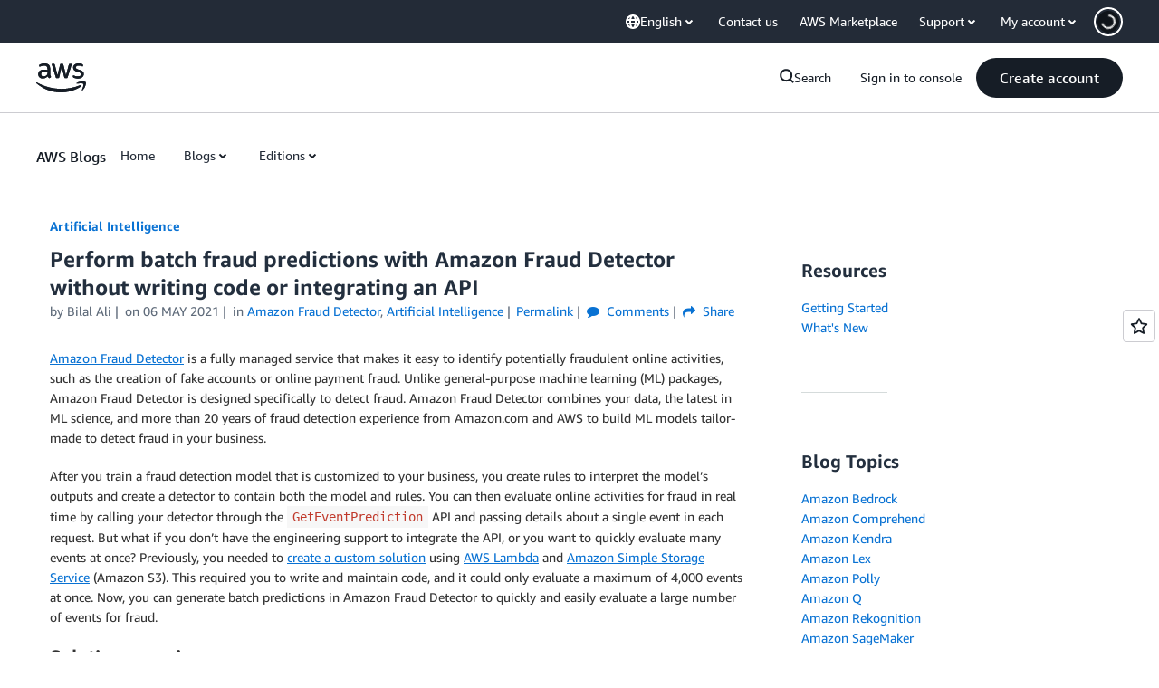

--- FILE ---
content_type: text/html;charset=UTF-8
request_url: https://amazonwebservicesinc.tt.omtrdc.net/m2/amazonwebservicesinc/ubox/raw?mboxPC=1769601895030-140508&mboxSession=1769601895018-878625&uniq=1769601895290-929479
body_size: -370
content:
{"url":"/en_US/optimization_testing/ccba-footer/master","campaignId":"610677","environmentId":"350","userPCId":"1769601895030-140508.44_0"}